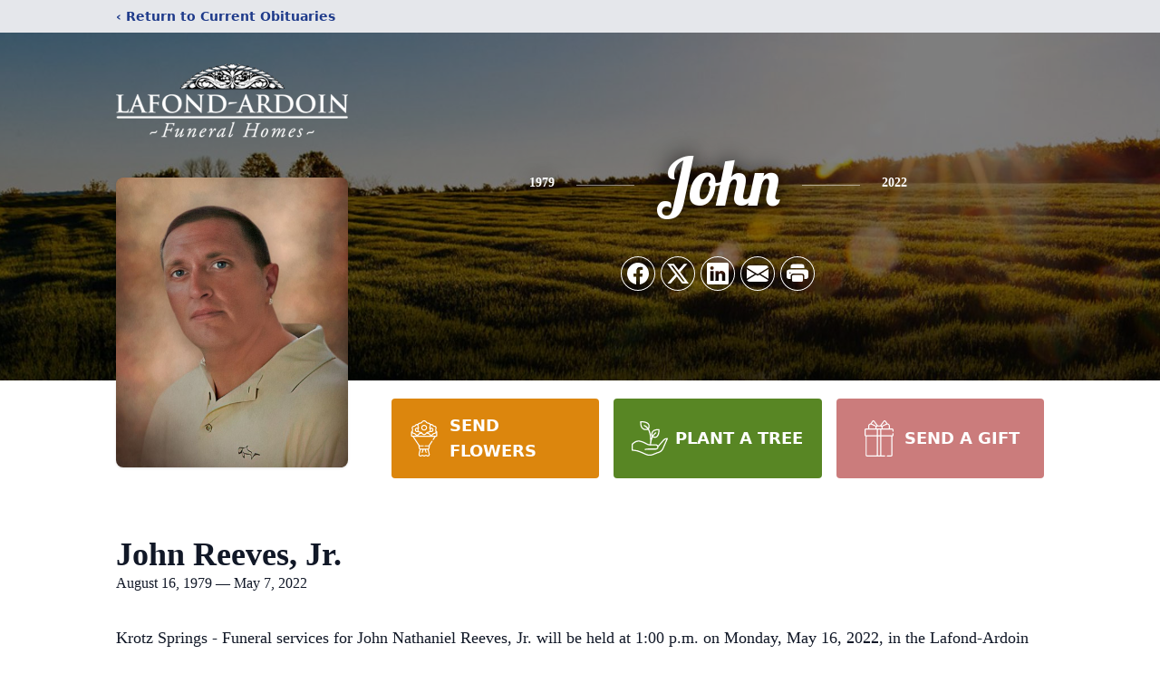

--- FILE ---
content_type: text/html; charset=utf-8
request_url: https://www.google.com/recaptcha/enterprise/anchor?ar=1&k=6LfbxaEkAAAAAD5Z3zkhClKo-8c51kaG-kKwFy3D&co=aHR0cHM6Ly93d3cubGFmb25kYXJkb2luLmNvbTo0NDM.&hl=en&type=image&v=N67nZn4AqZkNcbeMu4prBgzg&theme=light&size=invisible&badge=bottomright&anchor-ms=20000&execute-ms=30000&cb=qesmn190z079
body_size: 48668
content:
<!DOCTYPE HTML><html dir="ltr" lang="en"><head><meta http-equiv="Content-Type" content="text/html; charset=UTF-8">
<meta http-equiv="X-UA-Compatible" content="IE=edge">
<title>reCAPTCHA</title>
<style type="text/css">
/* cyrillic-ext */
@font-face {
  font-family: 'Roboto';
  font-style: normal;
  font-weight: 400;
  font-stretch: 100%;
  src: url(//fonts.gstatic.com/s/roboto/v48/KFO7CnqEu92Fr1ME7kSn66aGLdTylUAMa3GUBHMdazTgWw.woff2) format('woff2');
  unicode-range: U+0460-052F, U+1C80-1C8A, U+20B4, U+2DE0-2DFF, U+A640-A69F, U+FE2E-FE2F;
}
/* cyrillic */
@font-face {
  font-family: 'Roboto';
  font-style: normal;
  font-weight: 400;
  font-stretch: 100%;
  src: url(//fonts.gstatic.com/s/roboto/v48/KFO7CnqEu92Fr1ME7kSn66aGLdTylUAMa3iUBHMdazTgWw.woff2) format('woff2');
  unicode-range: U+0301, U+0400-045F, U+0490-0491, U+04B0-04B1, U+2116;
}
/* greek-ext */
@font-face {
  font-family: 'Roboto';
  font-style: normal;
  font-weight: 400;
  font-stretch: 100%;
  src: url(//fonts.gstatic.com/s/roboto/v48/KFO7CnqEu92Fr1ME7kSn66aGLdTylUAMa3CUBHMdazTgWw.woff2) format('woff2');
  unicode-range: U+1F00-1FFF;
}
/* greek */
@font-face {
  font-family: 'Roboto';
  font-style: normal;
  font-weight: 400;
  font-stretch: 100%;
  src: url(//fonts.gstatic.com/s/roboto/v48/KFO7CnqEu92Fr1ME7kSn66aGLdTylUAMa3-UBHMdazTgWw.woff2) format('woff2');
  unicode-range: U+0370-0377, U+037A-037F, U+0384-038A, U+038C, U+038E-03A1, U+03A3-03FF;
}
/* math */
@font-face {
  font-family: 'Roboto';
  font-style: normal;
  font-weight: 400;
  font-stretch: 100%;
  src: url(//fonts.gstatic.com/s/roboto/v48/KFO7CnqEu92Fr1ME7kSn66aGLdTylUAMawCUBHMdazTgWw.woff2) format('woff2');
  unicode-range: U+0302-0303, U+0305, U+0307-0308, U+0310, U+0312, U+0315, U+031A, U+0326-0327, U+032C, U+032F-0330, U+0332-0333, U+0338, U+033A, U+0346, U+034D, U+0391-03A1, U+03A3-03A9, U+03B1-03C9, U+03D1, U+03D5-03D6, U+03F0-03F1, U+03F4-03F5, U+2016-2017, U+2034-2038, U+203C, U+2040, U+2043, U+2047, U+2050, U+2057, U+205F, U+2070-2071, U+2074-208E, U+2090-209C, U+20D0-20DC, U+20E1, U+20E5-20EF, U+2100-2112, U+2114-2115, U+2117-2121, U+2123-214F, U+2190, U+2192, U+2194-21AE, U+21B0-21E5, U+21F1-21F2, U+21F4-2211, U+2213-2214, U+2216-22FF, U+2308-230B, U+2310, U+2319, U+231C-2321, U+2336-237A, U+237C, U+2395, U+239B-23B7, U+23D0, U+23DC-23E1, U+2474-2475, U+25AF, U+25B3, U+25B7, U+25BD, U+25C1, U+25CA, U+25CC, U+25FB, U+266D-266F, U+27C0-27FF, U+2900-2AFF, U+2B0E-2B11, U+2B30-2B4C, U+2BFE, U+3030, U+FF5B, U+FF5D, U+1D400-1D7FF, U+1EE00-1EEFF;
}
/* symbols */
@font-face {
  font-family: 'Roboto';
  font-style: normal;
  font-weight: 400;
  font-stretch: 100%;
  src: url(//fonts.gstatic.com/s/roboto/v48/KFO7CnqEu92Fr1ME7kSn66aGLdTylUAMaxKUBHMdazTgWw.woff2) format('woff2');
  unicode-range: U+0001-000C, U+000E-001F, U+007F-009F, U+20DD-20E0, U+20E2-20E4, U+2150-218F, U+2190, U+2192, U+2194-2199, U+21AF, U+21E6-21F0, U+21F3, U+2218-2219, U+2299, U+22C4-22C6, U+2300-243F, U+2440-244A, U+2460-24FF, U+25A0-27BF, U+2800-28FF, U+2921-2922, U+2981, U+29BF, U+29EB, U+2B00-2BFF, U+4DC0-4DFF, U+FFF9-FFFB, U+10140-1018E, U+10190-1019C, U+101A0, U+101D0-101FD, U+102E0-102FB, U+10E60-10E7E, U+1D2C0-1D2D3, U+1D2E0-1D37F, U+1F000-1F0FF, U+1F100-1F1AD, U+1F1E6-1F1FF, U+1F30D-1F30F, U+1F315, U+1F31C, U+1F31E, U+1F320-1F32C, U+1F336, U+1F378, U+1F37D, U+1F382, U+1F393-1F39F, U+1F3A7-1F3A8, U+1F3AC-1F3AF, U+1F3C2, U+1F3C4-1F3C6, U+1F3CA-1F3CE, U+1F3D4-1F3E0, U+1F3ED, U+1F3F1-1F3F3, U+1F3F5-1F3F7, U+1F408, U+1F415, U+1F41F, U+1F426, U+1F43F, U+1F441-1F442, U+1F444, U+1F446-1F449, U+1F44C-1F44E, U+1F453, U+1F46A, U+1F47D, U+1F4A3, U+1F4B0, U+1F4B3, U+1F4B9, U+1F4BB, U+1F4BF, U+1F4C8-1F4CB, U+1F4D6, U+1F4DA, U+1F4DF, U+1F4E3-1F4E6, U+1F4EA-1F4ED, U+1F4F7, U+1F4F9-1F4FB, U+1F4FD-1F4FE, U+1F503, U+1F507-1F50B, U+1F50D, U+1F512-1F513, U+1F53E-1F54A, U+1F54F-1F5FA, U+1F610, U+1F650-1F67F, U+1F687, U+1F68D, U+1F691, U+1F694, U+1F698, U+1F6AD, U+1F6B2, U+1F6B9-1F6BA, U+1F6BC, U+1F6C6-1F6CF, U+1F6D3-1F6D7, U+1F6E0-1F6EA, U+1F6F0-1F6F3, U+1F6F7-1F6FC, U+1F700-1F7FF, U+1F800-1F80B, U+1F810-1F847, U+1F850-1F859, U+1F860-1F887, U+1F890-1F8AD, U+1F8B0-1F8BB, U+1F8C0-1F8C1, U+1F900-1F90B, U+1F93B, U+1F946, U+1F984, U+1F996, U+1F9E9, U+1FA00-1FA6F, U+1FA70-1FA7C, U+1FA80-1FA89, U+1FA8F-1FAC6, U+1FACE-1FADC, U+1FADF-1FAE9, U+1FAF0-1FAF8, U+1FB00-1FBFF;
}
/* vietnamese */
@font-face {
  font-family: 'Roboto';
  font-style: normal;
  font-weight: 400;
  font-stretch: 100%;
  src: url(//fonts.gstatic.com/s/roboto/v48/KFO7CnqEu92Fr1ME7kSn66aGLdTylUAMa3OUBHMdazTgWw.woff2) format('woff2');
  unicode-range: U+0102-0103, U+0110-0111, U+0128-0129, U+0168-0169, U+01A0-01A1, U+01AF-01B0, U+0300-0301, U+0303-0304, U+0308-0309, U+0323, U+0329, U+1EA0-1EF9, U+20AB;
}
/* latin-ext */
@font-face {
  font-family: 'Roboto';
  font-style: normal;
  font-weight: 400;
  font-stretch: 100%;
  src: url(//fonts.gstatic.com/s/roboto/v48/KFO7CnqEu92Fr1ME7kSn66aGLdTylUAMa3KUBHMdazTgWw.woff2) format('woff2');
  unicode-range: U+0100-02BA, U+02BD-02C5, U+02C7-02CC, U+02CE-02D7, U+02DD-02FF, U+0304, U+0308, U+0329, U+1D00-1DBF, U+1E00-1E9F, U+1EF2-1EFF, U+2020, U+20A0-20AB, U+20AD-20C0, U+2113, U+2C60-2C7F, U+A720-A7FF;
}
/* latin */
@font-face {
  font-family: 'Roboto';
  font-style: normal;
  font-weight: 400;
  font-stretch: 100%;
  src: url(//fonts.gstatic.com/s/roboto/v48/KFO7CnqEu92Fr1ME7kSn66aGLdTylUAMa3yUBHMdazQ.woff2) format('woff2');
  unicode-range: U+0000-00FF, U+0131, U+0152-0153, U+02BB-02BC, U+02C6, U+02DA, U+02DC, U+0304, U+0308, U+0329, U+2000-206F, U+20AC, U+2122, U+2191, U+2193, U+2212, U+2215, U+FEFF, U+FFFD;
}
/* cyrillic-ext */
@font-face {
  font-family: 'Roboto';
  font-style: normal;
  font-weight: 500;
  font-stretch: 100%;
  src: url(//fonts.gstatic.com/s/roboto/v48/KFO7CnqEu92Fr1ME7kSn66aGLdTylUAMa3GUBHMdazTgWw.woff2) format('woff2');
  unicode-range: U+0460-052F, U+1C80-1C8A, U+20B4, U+2DE0-2DFF, U+A640-A69F, U+FE2E-FE2F;
}
/* cyrillic */
@font-face {
  font-family: 'Roboto';
  font-style: normal;
  font-weight: 500;
  font-stretch: 100%;
  src: url(//fonts.gstatic.com/s/roboto/v48/KFO7CnqEu92Fr1ME7kSn66aGLdTylUAMa3iUBHMdazTgWw.woff2) format('woff2');
  unicode-range: U+0301, U+0400-045F, U+0490-0491, U+04B0-04B1, U+2116;
}
/* greek-ext */
@font-face {
  font-family: 'Roboto';
  font-style: normal;
  font-weight: 500;
  font-stretch: 100%;
  src: url(//fonts.gstatic.com/s/roboto/v48/KFO7CnqEu92Fr1ME7kSn66aGLdTylUAMa3CUBHMdazTgWw.woff2) format('woff2');
  unicode-range: U+1F00-1FFF;
}
/* greek */
@font-face {
  font-family: 'Roboto';
  font-style: normal;
  font-weight: 500;
  font-stretch: 100%;
  src: url(//fonts.gstatic.com/s/roboto/v48/KFO7CnqEu92Fr1ME7kSn66aGLdTylUAMa3-UBHMdazTgWw.woff2) format('woff2');
  unicode-range: U+0370-0377, U+037A-037F, U+0384-038A, U+038C, U+038E-03A1, U+03A3-03FF;
}
/* math */
@font-face {
  font-family: 'Roboto';
  font-style: normal;
  font-weight: 500;
  font-stretch: 100%;
  src: url(//fonts.gstatic.com/s/roboto/v48/KFO7CnqEu92Fr1ME7kSn66aGLdTylUAMawCUBHMdazTgWw.woff2) format('woff2');
  unicode-range: U+0302-0303, U+0305, U+0307-0308, U+0310, U+0312, U+0315, U+031A, U+0326-0327, U+032C, U+032F-0330, U+0332-0333, U+0338, U+033A, U+0346, U+034D, U+0391-03A1, U+03A3-03A9, U+03B1-03C9, U+03D1, U+03D5-03D6, U+03F0-03F1, U+03F4-03F5, U+2016-2017, U+2034-2038, U+203C, U+2040, U+2043, U+2047, U+2050, U+2057, U+205F, U+2070-2071, U+2074-208E, U+2090-209C, U+20D0-20DC, U+20E1, U+20E5-20EF, U+2100-2112, U+2114-2115, U+2117-2121, U+2123-214F, U+2190, U+2192, U+2194-21AE, U+21B0-21E5, U+21F1-21F2, U+21F4-2211, U+2213-2214, U+2216-22FF, U+2308-230B, U+2310, U+2319, U+231C-2321, U+2336-237A, U+237C, U+2395, U+239B-23B7, U+23D0, U+23DC-23E1, U+2474-2475, U+25AF, U+25B3, U+25B7, U+25BD, U+25C1, U+25CA, U+25CC, U+25FB, U+266D-266F, U+27C0-27FF, U+2900-2AFF, U+2B0E-2B11, U+2B30-2B4C, U+2BFE, U+3030, U+FF5B, U+FF5D, U+1D400-1D7FF, U+1EE00-1EEFF;
}
/* symbols */
@font-face {
  font-family: 'Roboto';
  font-style: normal;
  font-weight: 500;
  font-stretch: 100%;
  src: url(//fonts.gstatic.com/s/roboto/v48/KFO7CnqEu92Fr1ME7kSn66aGLdTylUAMaxKUBHMdazTgWw.woff2) format('woff2');
  unicode-range: U+0001-000C, U+000E-001F, U+007F-009F, U+20DD-20E0, U+20E2-20E4, U+2150-218F, U+2190, U+2192, U+2194-2199, U+21AF, U+21E6-21F0, U+21F3, U+2218-2219, U+2299, U+22C4-22C6, U+2300-243F, U+2440-244A, U+2460-24FF, U+25A0-27BF, U+2800-28FF, U+2921-2922, U+2981, U+29BF, U+29EB, U+2B00-2BFF, U+4DC0-4DFF, U+FFF9-FFFB, U+10140-1018E, U+10190-1019C, U+101A0, U+101D0-101FD, U+102E0-102FB, U+10E60-10E7E, U+1D2C0-1D2D3, U+1D2E0-1D37F, U+1F000-1F0FF, U+1F100-1F1AD, U+1F1E6-1F1FF, U+1F30D-1F30F, U+1F315, U+1F31C, U+1F31E, U+1F320-1F32C, U+1F336, U+1F378, U+1F37D, U+1F382, U+1F393-1F39F, U+1F3A7-1F3A8, U+1F3AC-1F3AF, U+1F3C2, U+1F3C4-1F3C6, U+1F3CA-1F3CE, U+1F3D4-1F3E0, U+1F3ED, U+1F3F1-1F3F3, U+1F3F5-1F3F7, U+1F408, U+1F415, U+1F41F, U+1F426, U+1F43F, U+1F441-1F442, U+1F444, U+1F446-1F449, U+1F44C-1F44E, U+1F453, U+1F46A, U+1F47D, U+1F4A3, U+1F4B0, U+1F4B3, U+1F4B9, U+1F4BB, U+1F4BF, U+1F4C8-1F4CB, U+1F4D6, U+1F4DA, U+1F4DF, U+1F4E3-1F4E6, U+1F4EA-1F4ED, U+1F4F7, U+1F4F9-1F4FB, U+1F4FD-1F4FE, U+1F503, U+1F507-1F50B, U+1F50D, U+1F512-1F513, U+1F53E-1F54A, U+1F54F-1F5FA, U+1F610, U+1F650-1F67F, U+1F687, U+1F68D, U+1F691, U+1F694, U+1F698, U+1F6AD, U+1F6B2, U+1F6B9-1F6BA, U+1F6BC, U+1F6C6-1F6CF, U+1F6D3-1F6D7, U+1F6E0-1F6EA, U+1F6F0-1F6F3, U+1F6F7-1F6FC, U+1F700-1F7FF, U+1F800-1F80B, U+1F810-1F847, U+1F850-1F859, U+1F860-1F887, U+1F890-1F8AD, U+1F8B0-1F8BB, U+1F8C0-1F8C1, U+1F900-1F90B, U+1F93B, U+1F946, U+1F984, U+1F996, U+1F9E9, U+1FA00-1FA6F, U+1FA70-1FA7C, U+1FA80-1FA89, U+1FA8F-1FAC6, U+1FACE-1FADC, U+1FADF-1FAE9, U+1FAF0-1FAF8, U+1FB00-1FBFF;
}
/* vietnamese */
@font-face {
  font-family: 'Roboto';
  font-style: normal;
  font-weight: 500;
  font-stretch: 100%;
  src: url(//fonts.gstatic.com/s/roboto/v48/KFO7CnqEu92Fr1ME7kSn66aGLdTylUAMa3OUBHMdazTgWw.woff2) format('woff2');
  unicode-range: U+0102-0103, U+0110-0111, U+0128-0129, U+0168-0169, U+01A0-01A1, U+01AF-01B0, U+0300-0301, U+0303-0304, U+0308-0309, U+0323, U+0329, U+1EA0-1EF9, U+20AB;
}
/* latin-ext */
@font-face {
  font-family: 'Roboto';
  font-style: normal;
  font-weight: 500;
  font-stretch: 100%;
  src: url(//fonts.gstatic.com/s/roboto/v48/KFO7CnqEu92Fr1ME7kSn66aGLdTylUAMa3KUBHMdazTgWw.woff2) format('woff2');
  unicode-range: U+0100-02BA, U+02BD-02C5, U+02C7-02CC, U+02CE-02D7, U+02DD-02FF, U+0304, U+0308, U+0329, U+1D00-1DBF, U+1E00-1E9F, U+1EF2-1EFF, U+2020, U+20A0-20AB, U+20AD-20C0, U+2113, U+2C60-2C7F, U+A720-A7FF;
}
/* latin */
@font-face {
  font-family: 'Roboto';
  font-style: normal;
  font-weight: 500;
  font-stretch: 100%;
  src: url(//fonts.gstatic.com/s/roboto/v48/KFO7CnqEu92Fr1ME7kSn66aGLdTylUAMa3yUBHMdazQ.woff2) format('woff2');
  unicode-range: U+0000-00FF, U+0131, U+0152-0153, U+02BB-02BC, U+02C6, U+02DA, U+02DC, U+0304, U+0308, U+0329, U+2000-206F, U+20AC, U+2122, U+2191, U+2193, U+2212, U+2215, U+FEFF, U+FFFD;
}
/* cyrillic-ext */
@font-face {
  font-family: 'Roboto';
  font-style: normal;
  font-weight: 900;
  font-stretch: 100%;
  src: url(//fonts.gstatic.com/s/roboto/v48/KFO7CnqEu92Fr1ME7kSn66aGLdTylUAMa3GUBHMdazTgWw.woff2) format('woff2');
  unicode-range: U+0460-052F, U+1C80-1C8A, U+20B4, U+2DE0-2DFF, U+A640-A69F, U+FE2E-FE2F;
}
/* cyrillic */
@font-face {
  font-family: 'Roboto';
  font-style: normal;
  font-weight: 900;
  font-stretch: 100%;
  src: url(//fonts.gstatic.com/s/roboto/v48/KFO7CnqEu92Fr1ME7kSn66aGLdTylUAMa3iUBHMdazTgWw.woff2) format('woff2');
  unicode-range: U+0301, U+0400-045F, U+0490-0491, U+04B0-04B1, U+2116;
}
/* greek-ext */
@font-face {
  font-family: 'Roboto';
  font-style: normal;
  font-weight: 900;
  font-stretch: 100%;
  src: url(//fonts.gstatic.com/s/roboto/v48/KFO7CnqEu92Fr1ME7kSn66aGLdTylUAMa3CUBHMdazTgWw.woff2) format('woff2');
  unicode-range: U+1F00-1FFF;
}
/* greek */
@font-face {
  font-family: 'Roboto';
  font-style: normal;
  font-weight: 900;
  font-stretch: 100%;
  src: url(//fonts.gstatic.com/s/roboto/v48/KFO7CnqEu92Fr1ME7kSn66aGLdTylUAMa3-UBHMdazTgWw.woff2) format('woff2');
  unicode-range: U+0370-0377, U+037A-037F, U+0384-038A, U+038C, U+038E-03A1, U+03A3-03FF;
}
/* math */
@font-face {
  font-family: 'Roboto';
  font-style: normal;
  font-weight: 900;
  font-stretch: 100%;
  src: url(//fonts.gstatic.com/s/roboto/v48/KFO7CnqEu92Fr1ME7kSn66aGLdTylUAMawCUBHMdazTgWw.woff2) format('woff2');
  unicode-range: U+0302-0303, U+0305, U+0307-0308, U+0310, U+0312, U+0315, U+031A, U+0326-0327, U+032C, U+032F-0330, U+0332-0333, U+0338, U+033A, U+0346, U+034D, U+0391-03A1, U+03A3-03A9, U+03B1-03C9, U+03D1, U+03D5-03D6, U+03F0-03F1, U+03F4-03F5, U+2016-2017, U+2034-2038, U+203C, U+2040, U+2043, U+2047, U+2050, U+2057, U+205F, U+2070-2071, U+2074-208E, U+2090-209C, U+20D0-20DC, U+20E1, U+20E5-20EF, U+2100-2112, U+2114-2115, U+2117-2121, U+2123-214F, U+2190, U+2192, U+2194-21AE, U+21B0-21E5, U+21F1-21F2, U+21F4-2211, U+2213-2214, U+2216-22FF, U+2308-230B, U+2310, U+2319, U+231C-2321, U+2336-237A, U+237C, U+2395, U+239B-23B7, U+23D0, U+23DC-23E1, U+2474-2475, U+25AF, U+25B3, U+25B7, U+25BD, U+25C1, U+25CA, U+25CC, U+25FB, U+266D-266F, U+27C0-27FF, U+2900-2AFF, U+2B0E-2B11, U+2B30-2B4C, U+2BFE, U+3030, U+FF5B, U+FF5D, U+1D400-1D7FF, U+1EE00-1EEFF;
}
/* symbols */
@font-face {
  font-family: 'Roboto';
  font-style: normal;
  font-weight: 900;
  font-stretch: 100%;
  src: url(//fonts.gstatic.com/s/roboto/v48/KFO7CnqEu92Fr1ME7kSn66aGLdTylUAMaxKUBHMdazTgWw.woff2) format('woff2');
  unicode-range: U+0001-000C, U+000E-001F, U+007F-009F, U+20DD-20E0, U+20E2-20E4, U+2150-218F, U+2190, U+2192, U+2194-2199, U+21AF, U+21E6-21F0, U+21F3, U+2218-2219, U+2299, U+22C4-22C6, U+2300-243F, U+2440-244A, U+2460-24FF, U+25A0-27BF, U+2800-28FF, U+2921-2922, U+2981, U+29BF, U+29EB, U+2B00-2BFF, U+4DC0-4DFF, U+FFF9-FFFB, U+10140-1018E, U+10190-1019C, U+101A0, U+101D0-101FD, U+102E0-102FB, U+10E60-10E7E, U+1D2C0-1D2D3, U+1D2E0-1D37F, U+1F000-1F0FF, U+1F100-1F1AD, U+1F1E6-1F1FF, U+1F30D-1F30F, U+1F315, U+1F31C, U+1F31E, U+1F320-1F32C, U+1F336, U+1F378, U+1F37D, U+1F382, U+1F393-1F39F, U+1F3A7-1F3A8, U+1F3AC-1F3AF, U+1F3C2, U+1F3C4-1F3C6, U+1F3CA-1F3CE, U+1F3D4-1F3E0, U+1F3ED, U+1F3F1-1F3F3, U+1F3F5-1F3F7, U+1F408, U+1F415, U+1F41F, U+1F426, U+1F43F, U+1F441-1F442, U+1F444, U+1F446-1F449, U+1F44C-1F44E, U+1F453, U+1F46A, U+1F47D, U+1F4A3, U+1F4B0, U+1F4B3, U+1F4B9, U+1F4BB, U+1F4BF, U+1F4C8-1F4CB, U+1F4D6, U+1F4DA, U+1F4DF, U+1F4E3-1F4E6, U+1F4EA-1F4ED, U+1F4F7, U+1F4F9-1F4FB, U+1F4FD-1F4FE, U+1F503, U+1F507-1F50B, U+1F50D, U+1F512-1F513, U+1F53E-1F54A, U+1F54F-1F5FA, U+1F610, U+1F650-1F67F, U+1F687, U+1F68D, U+1F691, U+1F694, U+1F698, U+1F6AD, U+1F6B2, U+1F6B9-1F6BA, U+1F6BC, U+1F6C6-1F6CF, U+1F6D3-1F6D7, U+1F6E0-1F6EA, U+1F6F0-1F6F3, U+1F6F7-1F6FC, U+1F700-1F7FF, U+1F800-1F80B, U+1F810-1F847, U+1F850-1F859, U+1F860-1F887, U+1F890-1F8AD, U+1F8B0-1F8BB, U+1F8C0-1F8C1, U+1F900-1F90B, U+1F93B, U+1F946, U+1F984, U+1F996, U+1F9E9, U+1FA00-1FA6F, U+1FA70-1FA7C, U+1FA80-1FA89, U+1FA8F-1FAC6, U+1FACE-1FADC, U+1FADF-1FAE9, U+1FAF0-1FAF8, U+1FB00-1FBFF;
}
/* vietnamese */
@font-face {
  font-family: 'Roboto';
  font-style: normal;
  font-weight: 900;
  font-stretch: 100%;
  src: url(//fonts.gstatic.com/s/roboto/v48/KFO7CnqEu92Fr1ME7kSn66aGLdTylUAMa3OUBHMdazTgWw.woff2) format('woff2');
  unicode-range: U+0102-0103, U+0110-0111, U+0128-0129, U+0168-0169, U+01A0-01A1, U+01AF-01B0, U+0300-0301, U+0303-0304, U+0308-0309, U+0323, U+0329, U+1EA0-1EF9, U+20AB;
}
/* latin-ext */
@font-face {
  font-family: 'Roboto';
  font-style: normal;
  font-weight: 900;
  font-stretch: 100%;
  src: url(//fonts.gstatic.com/s/roboto/v48/KFO7CnqEu92Fr1ME7kSn66aGLdTylUAMa3KUBHMdazTgWw.woff2) format('woff2');
  unicode-range: U+0100-02BA, U+02BD-02C5, U+02C7-02CC, U+02CE-02D7, U+02DD-02FF, U+0304, U+0308, U+0329, U+1D00-1DBF, U+1E00-1E9F, U+1EF2-1EFF, U+2020, U+20A0-20AB, U+20AD-20C0, U+2113, U+2C60-2C7F, U+A720-A7FF;
}
/* latin */
@font-face {
  font-family: 'Roboto';
  font-style: normal;
  font-weight: 900;
  font-stretch: 100%;
  src: url(//fonts.gstatic.com/s/roboto/v48/KFO7CnqEu92Fr1ME7kSn66aGLdTylUAMa3yUBHMdazQ.woff2) format('woff2');
  unicode-range: U+0000-00FF, U+0131, U+0152-0153, U+02BB-02BC, U+02C6, U+02DA, U+02DC, U+0304, U+0308, U+0329, U+2000-206F, U+20AC, U+2122, U+2191, U+2193, U+2212, U+2215, U+FEFF, U+FFFD;
}

</style>
<link rel="stylesheet" type="text/css" href="https://www.gstatic.com/recaptcha/releases/N67nZn4AqZkNcbeMu4prBgzg/styles__ltr.css">
<script nonce="IBcD_E8Qj58LvF2Wib0pmA" type="text/javascript">window['__recaptcha_api'] = 'https://www.google.com/recaptcha/enterprise/';</script>
<script type="text/javascript" src="https://www.gstatic.com/recaptcha/releases/N67nZn4AqZkNcbeMu4prBgzg/recaptcha__en.js" nonce="IBcD_E8Qj58LvF2Wib0pmA">
      
    </script></head>
<body><div id="rc-anchor-alert" class="rc-anchor-alert"></div>
<input type="hidden" id="recaptcha-token" value="[base64]">
<script type="text/javascript" nonce="IBcD_E8Qj58LvF2Wib0pmA">
      recaptcha.anchor.Main.init("[\x22ainput\x22,[\x22bgdata\x22,\x22\x22,\[base64]/[base64]/[base64]/bmV3IHJbeF0oY1swXSk6RT09Mj9uZXcgclt4XShjWzBdLGNbMV0pOkU9PTM/bmV3IHJbeF0oY1swXSxjWzFdLGNbMl0pOkU9PTQ/[base64]/[base64]/[base64]/[base64]/[base64]/[base64]/[base64]/[base64]\x22,\[base64]\x22,\x22w4/ChhXDuFIXMsO/wrVpVsO/w77DpMKpwqteO30DwqvCvsOWbilcVjHChD4fY8O8YcKcKXpDw7rDsyfDucK4fcOXWsKnNcOYSsKMJ8OLwpdJwpxHGgDDgDgjKGnDqhHDvgE0wqUuASFHRTU3JRfCvsKtQMOPCsKsw6bDoS/CqSbDrMOKwozDvWxEw7HCq8O7w4QLJMKeZsOZwp/CoDzCkw7DhD8yXsK1YHLDpw5/EsKiw6kSw4xyecK6WRggw5rClCt1bz0dw4PDhsKTJS/[base64]/CiSVBw4TDmlfDvVrCglNVw5s7wrzDs29/Nm7Dq33CgcK5w7thw6NlOMKkw5TDl03Dv8ONwo9iw5fDk8Orw5LCtD7DvsKkw5UERcOWfDPCo8OCw61nYl5jw5gLbcObwp7CqHfDgcOMw5PCnxbCpMO0QWjDsWDCnS/CqxpkLsKJacKMSsKUXMK8w7J0QsKGX1Fuwr5SI8KOw6vDigkMOWFheVUsw5TDsMKTw6wueMOQFA8aQgxgcsKDGUtSJQVdBTVRwpQ+ZcONw7cgwofCj8ONwqxYZT5FBsKOw5h1wqvDj8O2TcOAQ8Olw5/CqcKNP1ghwpnCp8KCLcKad8KqwrvCssOaw4pjc2swSsOyRRtUFUQjw5jCisKreHJTVnNrIcK9wpxww6l8w5Y8wpw/w6PCjnoqBcODw44dVMOzwr/DmAIFw4XDl3jCu8K2d0rCvsO6VTgVw75uw51Pw5paV8KMRcOnK1XChcO5H8KzZTIVe8OBwrY5w6ZxL8Osb3opwpXCnGwyCcKNFkvDmnHDsMKdw7nCnlNdbMK7JcK9KAHDh8OSPQDCr8ObX03CpcKNSUPDssKcKw7ClhfDlzfCjQvDnX3DvCEhwpnCmMO/RcKOw7ojwoRGwpjCvMKBJHtJIRxjwoPDhMKkw6wcwobCgmLCgBEMOFrCisK9dADDt8KeLFzDu8KWe0vDkRLDpMOWBRDClxnDpMKEwr1ufMOuLE9pw4ZdwovCjcKMw6Z2Czgmw6HDrsK7M8OVwprDp8O2w7t3wpcFLRR9CB/DjsKHX3jDj8O9wrLCmGrCggPCuMKiHcK+wpZzwoPCkltKFwcOw5/[base64]/wr/CtcKrQMOoYcKFZB/CgiTCjcKmw4ApwrMDU8KoCCNXw5HCvMKdXFpvXxjCoMKIOHfDg35BRMO1PcKZYDMVwrLDucO3woHDjA8uccOSw6vCpMKxw48Cw6Jaw5drw7vDocOTYsOOEcOHw4Q8wpgaOMK3B0YJw7jCuGY4w57CgBolwp3DsgvCplkaw5rCv8O/w54JaBzDgcKMwr43AcOvbcO3w6UnA8OoChkLRnvDu8K7ccOeJ8OPFA1CYsOyPsKDRFlmKA/DqcOpw59TGsOHQmQvEW5uw4fCgsO3SEvDrSjCsQ3CgzrCsMKBw5UoMcO5wpnCkHDCu8OMVFrCog9HYSxxFcO5csKAShrCvyZWwrEsOjPDucKbw5TClsO+BzkcwonCqmcRVnLCrcOnwqnDtsOlwpnDo8KEw7/DhsKlwohQbHbCjsKWKScxC8O/w5Zaw6/DhcKTw5LDmk/CjsKMwo7Cs8OQwq0QOcKIB27CjMKaaMO8HsO9w7rDoEl4wq16w4AyRsKHVAnDscKNwr/[base64]/[base64]/DosKIUMKawpF0wr/DrAhsb07CvCbCnF4ITwtjwprDjALCosOnDCrCnsK+a8K7ecKKVE3CtsKKwrvDqcKoIyDCqDjDrXM+wp3CuMKRw77CksKnwq9+XlvCu8OjwrpgP8KWw4vDiEnDjsOmwp/Dg2pVT8Oywq0eJ8KewqLCiH9fGFnDkWIew5/[base64]/DmsOvBH7CrGVHwrEgwow3w5/CscKywpd/wp7ChVU5LWMdwrJsw4TDkBvDpVkiworDoxxIFgHDi0tDw7fClW/Dg8K2Y0c+QMOww6/CvMOgw5kjCMOZw4rCsxTClx3DiGYYw5NrUnwqw7Zqwq0DwoQtEcKATjHDlMO8RQ/DjV7CiwTDpcKYEw0bw4LCsMODfRHDmcOdYsKQwr8XdcOfw7g2XnlMVxIEwq7Ct8O3XsKgw6bDjMO3UsOHw7N5MsOZC2nCuG/DqzbCmcKQwpzCpjcawpZ3GMKcM8KHK8KZB8OcfBPDhcOxwqo/MDbDjzR6w7/CoDJ8w7tnTWVow54tw4Fgw57ClsKYWsKGfRwiwq0zNsKewqDCl8K8YETCvj4Yw5omw5DDmsOSHm7Dr8OtcUDDjsOywr3CrMOBw4fCsMKDSsOZKELDisKMN8Kgw4oaHh7Ck8OAwrskZsKbwqzDtztUZMOOeMKwwr/Cl8KJMwTCq8KSMsK+w6vClCjCgxjDl8OyLwJcwoPDi8OJfAUzwpxOwqsJAMKbwolJM8KtwqzDrSrDmQE9AsOYw67CrSF5w4TCoTo6w45Fw7MRw6sjLUfDtBvCm2TChcOJf8OsIMK9w4/[base64]/Cl1TDu8KCw6rCucKsCsO+wonCh8KHLgzDvsKyB8Ojw5ImAhIAK8KPw5J2B8ONwo7CuTbDpMKRRRHDmlnDiMKpJcK+w5PDicKqw4s+w4sow60uw7kQwprDgV9+w7vDgcOHSU5Uw5obwrVhw6sVw54FCcKCwoXCpzh0Q8KVLMO3w7/[base64]/Dl8ODw5TDk8OhWy86DcKoUWDCrhEXw6DCmsOJDcO+w43DsyPCmQrDvUvCigHDpcOWwqzCpsKmw5Icw73Dq0fDicOlKxBtwqAGwpfDtMO0w7zCvsOSwpJGwq/DsMK4dU/CvG/DiUx5FMKufcObGkcmMAjDnUQ5w6AQwqvDtk9Qwr4xw49BGxLDvsOwwpbDmcOWVMOpH8OJU1TDrk3CuH/[base64]/IMOYwrrCg3vDk8KZw4hbfCbCjsOdwqTDsW8pw73Dh2jDkMOgw6HClyfDhk3DrcKKw4gtHsONGMK/wr5vWAzCjEcxNMKrwp8FwpzDoU3Du0PDhcORwr3DmWTChMKhwpPDpcKvXCdeCsKYwo/CusOqUmjDh3bCucOIb3rCrMKcU8OkwrvCsX7DucO6w4jCnxR7w5gvw6jCi8OAwpXCkWVtUh/DunzDhcKECsKEYwtuHCBraMO2wq99wrnCq11Xw5VJwrRjLmJXw5ECPw/CsEzDlQRjwp1Zw5TDosKlZ8KfSQE8wprCkMOMAy5Rwoogw7R8WhDDkcObwoYPScObw5rDliJ6b8Kaw6jDuEh2wpNsFMOJc3vClS3CnsONw5t9w6rCrcK+wqPCgsK9b2nDs8KRwrgkLcOtw43DlVY2wp4+GTUOwr5Yw7/DrsOlShRgwpRXw7bDhsK/AMKAw5Bcw7QsHMKdwpkgwofCkxBcKBM6wrYRw6LDlcKewoDCmGtTwot5w4PDpk3Cv8Ocwp0abMOAHSPDlF8iWkrDi8OwDsKuw6NhcSzCoQQRSsOnw7rCpcKJw5fDtcKewoXCjMOwMA7CnsKPdMKUwoTCojRlUsOyw6rCgcKFwo7CnFjDmMOATw1uSsKbE8O/Q311dsKmeSPCr8KIUREVw65cZQ9ow5zCosO2wpDCscKfb20cwrcDwq9gw5LDvzRywpgQwobDucOOWMKwwo/CgWbCgcO2HUIRZMKPw7zCvmc/bzvCh3nCqCYRwrXDpMODOTDDrFxtF8OewrDCr0fDt8KBw4RLwot+dXcQGyMNw5zCvMOUwrRFJj/Dkj3DqsKzw7XDmTzCq8OvZ2TClcKsYcKASMOpwr3Cpw/[base64]/DgsOBL2oHw5DDqcOZwoLCgyDCl8OaIDEkwqJ/[base64]/DlEJ/w63Dp00CLsKZwo9GRkHDkcOFWWHCrcOnbcKIG8OuM8KtAVbDscOjwqTCu8Kww4TDoQBmw6pqw7lKwpszbcK3wqI1BkvCj8O9RmzCvDsDHh0TegTDp8KAw6nCucO5wobCg1rDgSZaPzLCo0N0F8KNw7HDk8OewpvDiMOyAMOSTinDncOgw70Gw45/VMO+V8OnVMKWwrxZKktTTcKmeMOtw6/CuEBKO3rDt8KeMhZOBMK0e8OfUwJbOsOZwpQKwq0VCGfCojYPwpbCq2lJfDNWwrTDpcKkwo8BDVHDuMKkwrY/USlYw6sVwpdQJMKXWi/CnMOUw5jCqCggL8Oywr57woYBR8OMKsKYwr87TWQgRcK3w4TCtSTCojU6wo9Sw4/Cp8KewqtNRU3CtV18w5QnwrTDvcK9PlUwwrbCgUwUHRo8w5jDnMKJbsONw5DDk8OTwr3DqcKGwqMtwoJlOC9jR8OWwoXDsQcZwpDDssKXTcK8w4DDicKgwpHDqsOqwp/Dt8Kxwp/CnBfDijHCjMKTwpx/SsObwrAQHXDDviMFBTPDu8Ogd8KURsOjwqPDkhVqf8KuaEbCi8KresOUw79wwp9Swq16BsKrwq19WMKeWBpZwpNswqbDnxnDhBw4J2bDjEDDqWsQw40ZwoLDlCUMw6nCmMKtwoksVALDhlHDhcOWAUHDpMOwwqxIEcODwqXDgTgOw7ATwr/ChcKVw5EYw5NyIlbCtwsgw5chwqvDrMODQEXCpHAHEh/CosOLwrM3w6HCgCDDvMOrwrfCr8OVI0AXwoxfw7MCBMOlH8Kew7TCpsOEwpHDqsKLw4M8Th/ChFtCd11Iw4xSHsK3w4MJwoZCwo3DkMK6TMO0WwLCtn/[base64]/XMKRTsK7wovDpVY9dSjDoMKYwq/Dv8KOwo5OKR3DjBjCgVpfBnF9w4J4FMOswq/Dn8KkwozCtMOgw7DCmMKVN8KYw4YEDMKAfxw+RxrCp8OPw6l/w5tdwrQHWcOCwrTCjjd+wqgBZVVNw6tXwp9WL8KhRMOaw5zCh8Opw7RKw5bCrsO9wrHDvMO7VizDsQfCqU01Kx4hJnnCu8KWTcKeQ8OZCsKmbcKyQsO2BcOjwo/DuQEhQ8Kcb2Mew6vCmhnCv8KqwprClATDiA4Nw6k5wqvCmkkbwp/CvsKyworDrW/Dv0nDtzjCkGIgw7XCpGY6GcKMcTvDpMO6IsK3w6LCkjcWXMO8J0DCvEfCuh8lw4lxw6PCrBbDi1DDqAjCuWl5UMOIbMKDB8OEd3nDgcObwpxvw7nDo8OVwrfChsOQw4/Dn8OwwrbDvsKsw6QPdw1XFyjDvcKLLksrwoVlw5xxwoTCoRXDu8OTPlrDshfCvXHDjWVjdnDDjjFbaRc4w4Ikw6ceNXDCvcOiw4DCrcOYTzcvw75EZsK+w5EYwplHD8Kjw6PCmTQYw4JDwqDDkANBw7FzwrvDiRrDsR7DrcO2w4zCmcOIMcOZwrDCjkJ7wrNjwpp/wqgQO8O5w4UTVmxaVDfClF/[base64]/Ckn/CmQZsOxcyXCTClBbDuBfDtjl3P8OEwqRpw4/DunfCp8K2wr3DpcKacmrCkcOewo19wo/DksKGwpNaKMKTRsOcw73CucO8wr4+w4xABcKmw7zCg8OdAcKDw7oLFMKYwrdMRhDDgxnDhcOwP8ObRsOVw6vDlCBDesOMVsO/woVIw50Rw4lww4VEBMOEeWDCsgdiwoY0WHpaJEHClcKAwrYjdsOnw4LDlcOUwo5xWCNHHsK6w7Rgw7FkLyImZ0fChcKgEmvDjsOCw5kWAxvDjsK1wo3CrWzDlA/DtMKGQDbDjQ0NL0PDrcO6wp7ClMKvecO7AkFrwp49w6DCk8Ozw5vDvzEXSn9gJAxKw5ppwos/w4sCf8KLwo1+wrsowoTCusOeHcKFXxFKawXDusOYw6EuCMKqwoIgX8K1wqJoCMOaFMO6SMO6AcKawo7DniXDqsK/cUtQQcOmw6x8wqPCsW0wZ8Kkwr9QExzChigFPRRQYRHDisKgw4jDkmbCoMK9w60Aw5kowqc0acO/wosmwoc3w6HDk3J2NMKxw7k4w5sjw7LCjhcuK1LCtsOzSQE+w77CjsOmwq7CunHDg8KeFXwtL1IwwoQKwp3DgjfCtXZuwpBSTn7CpcK2bMKsU8Knwr7CrcK1w5nCnR/DsGAQw6XDpsK6wr0dRcKpM1bChcOTfX7Cohp+w7RkwrwLIBXDqip0w6zCgcOpwoQ5w7J5w7nCjW40TMKHwpAkw5tZwqs6KSPCiUjDvDhAw6TCpsKnw6XCvnQtwqd2cCfCkwnDl8KoVsO0wrXDsBnCkcOJwqsCwpIAwqxvI0zChngvDsO/woQHRGXDjsK8wpdew7M5VsKPV8KnMSt2wrVQw4tkw4wqw6l3w6E4w7PDsMKAV8OOesOfwoZFVMO+acO/[base64]/ecKQw6ccJk/DkzfCgHTDrsOuwqHDlgomwonDumvCohbCtsKkIcOIfcKuw6nCpcOyUMKjw4/CkMK+D8OBw4ZhwoMbCMKzD8KJf8OKw4I5W1jCpsOow7XDsh9vDF3ClMOIesOew5giEcKSw6PDhMKzwrLCjsKGwq3ClRfCpsKiWMK4KMKjXsKvw7o2EsOHwp4Fw7ITw5MVVDXDscKTRcOYVw/DgsOSw4nClUoowpIKBkoowr/[base64]/Cq1x4w4LCh8KCw4zCvsO0wqPDn2UQwppsw6vCl8KWwp3CjxzCisOaw68ZMWYXRUPDsEIQZxfDs0TDlTBOKMKvwofDvzfClG5EI8KHw4VDEsOcQj/Ct8OUwotCcsK/[base64]/Cjn3Cl8K6cMKdwrIfBcKmScOyw6cLAMKEwp9iAcKCw4R4TCbCi8KvXMORw5pKw5hvO8K+wpXDj8ObwoHCnsOcfBg3WmxFw7wWdwrCiCcgwpvDgHEkK2PDu8K8QgkJMirDusOYw55Fw4zDq3TCgG/[base64]/CqA3CvsOpw6hRw5LDtcKxHT/CthQKbXjDgcOow6TDg8OqwrUAUMOOT8OOwodiM2s0XcOHw4ESw4hzTnIqJRwvUcOAw4kgUQcjVFbCmsK7B8K5w5rCiVjDpMOvGwrCrxPCni9WfsO3w5Iew7XCp8Kowq95w78Ow44bPV0VPE41NFfCkMK4RcKSViUZD8O/w748QcOrwp5pVcKRDQxbwopEKcOswojCqMOXZgllwrZKw7XDhzvCjcK0w6ROGiXDvMKfw6bCrgVGDsK/[base64]/O8O4Bk/[base64]/CsMKawoTDkMKdwrPDvUtBw4rDpHwsw7liWktHM8KMbcKkZ8Ohwp3Ci8KDwofCo8KzEk4ew7toGcOPwpfDoHFiVMKafsObccKlwozCgMOcwq7Dg10JFMK5KcKaH2E2w7zDvMOKM8KVTsKJT1MPw7DCtiYLDCg1wqXDhRXDpsKzw6zDiHHCvcO/ETbCucKqDcK8wqnDqwhjXMKrd8OfY8K0McOkw6PClUrCuMKJenQAwqMzGsOOFGoeCsKqHcOWw6vDpMKdw6fCtcOKMsKzYzpkw6DCsMKpw7dHwprDu2TCtcOkwoPCr2bCmQjDoVEpw7HCuWp0w5zCpxHDlXdjwq/DkUHDucO7ZHfCuMO/[base64]/[base64]/DpFHDtFPCrMOywqgqfMOIfl5tE1VOFUcUw43Cn3dbw7TDil/CtMOPwr8TwonCvU4OegHCuRlmEWPDn28zw4QkWjXDoMOew6jCrDplwrduw5TDlsOdwprCg2fDscORwoIew6HClsO/[base64]/wrMZw6/[base64]/CjV/[base64]/Dv8O8wrrCr8OVeh/CvB8Lw7XDhCHCtibCscKCCMKXw75yC8KAw7RYRsOpw7F1f14Ow7dJwrHCr8Kxw6jDsMO7HhIvVsK1wqPCu3/CuMOZR8KJwq/DrMO4w6jCrjfDusK/wotGJsOPGV8DJsO/Il3DtEA2SsKiO8KIwpheEsOMwqzCsR9/[base64]/w494wp4Pw6Y8w6dfwpPDicOzbsOTa8K3VU46wqTDusKxw4DCpcOrwrh0w6LCp8OZRmYua8KiNsOeAkgFw5HChsO5NcK0VxZLwrfCqUXDoHB+d8OzTR1zw4PCiMOew5jCnE9LwqYvwp7DnkLChwnCj8OEwq7CgyNxEcKkwoDCiVPCvyIdwrxfwp3DjMK/PyU1wp1awpbDrMOXw7xBD2vCicOlM8O4DcK9UH4EYQk8OMODw543Cw/Ci8KBB8KjWMKuwqTCrsOPwrV/E8K5CsKWH0hJUsKFb8OHRMKqw55KCsOVwofCucKmYmjDo2fDgMK0FMKjwrwUw4jDhsOcw6XDvsKENU/CucOuIW7Ch8Kgw6TClsOAHmfCvcKrd8KGwrYtwrzCjMK/[base64]/UMKSNcOswpMQw5YKwrwtL8KGUjUzwrvDv8Kmw4TCqEHDvsKawqkqwpIeSnkiwoIxNi9mdcKRwrnDsC7CvMOqIMKuwoNlwozDuwFIwpvDsMKMwrpkNMOVScKTwrgwwpPDrcO2WsKAcwNdw6whw4/[base64]/FcO7wqLDj8OqwpDCjnzDv8OXKMKVw4LDmsK1JcKsOcK0w6d6FGw8w5bCgwLCrsOJTBXCjgvCizoqw4PDqTNXM8KFwpbDsGXCuU1uw680w7DCkk/Cv0HDuEDDvcONAMORw5ESQMOEPAvDvMOAw4vCr24EDMKTwqbDn0vDjWpIKcOEX3TDo8OKL1/Ck2/DgMKyO8K5wohRJH7ClzrCmSobw6rDuXPDrcOKwq0jEDZUZAxBKQRTOcOqw4k+XmjDjcOuw4/Do8Olw5fDvGbDicKAw6nDjsO+w70PWmvCvUsBw4/Dt8O4P8Osw4LDgBXCqkUjw78hwphCbcOCwpTCkcO/FgZRK2HDi21Qw67Dn8Klw7t4SkjDsFNmw7JZWsOtwrzCo3Raw4doXsOQwrA6wpQ2eQxOwoY/[base64]/wrjCtMOlw6xYwplEVRXDocKEdEXCjmxswr5lUcKQwrbClcKew5/DjsOtwpAmwr4pw4zDrMKBA8Kjwp7DsHJkc0LChMOmw6giw5N8wr4YwrXCkBk3RhZhGUJBasO+CcOKd8KYwoLCl8KnMsOZw7BswqF4w5UQEwfDsDwcVwnCrELCt8KTw5TCs19sdMObw4nClMK6RcOEw7bCtG47w7XDgU5aw4kjJsO6ElzCtCZqfMO5CMKvKMKIw6k/wqUDXcOYw4HCl8KNUX7DgsOOw7rCvsKQw6l5wogmUEpIwo7Djl0tJcKTWsKXYcOTw6YoXT3Cj0t0BldwwonCisKWw5BwS8OVDiNfBiIZQ8OjfiMeHcOOdMOYF2McZ8KJw5PCrMOvw5jClsKFbQ/Dj8Klwp3CuysTw6wFwqPDoATDhlTDpcOswo/ChEUbUUJ3wopIAgjDu3vCsmVjY3xGFMOwWMK9wo7CmkE/NTfCvcKMw57CgA7DnMKDw6TCqz1Ew4RhW8OQBi97c8OaUsOww73CiyPCk34CI0nCt8KeR2V0cX1Gw4jDisOlQcOIw6gkw5gNFF15ZMKuasKFw4DDm8KJEcKlwrESwq7Dmw7Dj8OCw4/Drngvw7cXw4TDjcKqb0ozAMKGDsK+a8O5wrNaw7UzBzrDgm0GQMO2wokLwp/CtCDDvBPCqirCksOQwpfClsO5ZwtqfsONw7XDqMK0w7rCjcORBD7CuFbDmcOLWMKCw7JGwqXCh8OjwqMDw6Z1aG4rw5XCmcKNFcKXw7IbwrzDi3zCoS3ClMOew7PDm8Ouc8KwwoYUwo/DqMOmwopvw4LCu3fCvUvDp0JSw7fCpW7Dr2VOCcO2aMODw7Jrw4zDoMOORsKYMn9sKcO6wrvDusK8w4jDkcKYwo3CjsOKN8Obex3CqBPDksO/w6nDpMOIw5DDlMOUUMOmw5k3S2huLUXDhcO4LMOIwp9yw7haw5TDncKRw4oPwqTDgcKAd8OKw4Uww7U8CMKhDR/CuS3CmVRhw5HCjcKROSTCjWw3MU3CmsKaMMOKwpdYwrPCvMO9PQpmIsOBIXpWV8OudyzDuDxBw6rCgU1MwrTCuhvCqz4xwrYvwrXDosOewqvCqwosW8OzQ8KbRwh3eB/Drj7CisKRwpvDmndJw7HDlsO2KcKdKsOUfcK5wrfCpmzDi8KZw4dVw7t4wrLCow/CoDEcFsOyw7XCkcK7woUJTsK+wqPCq8OEDxfDiAPDt3/[base64]/Ct8KgwoF7w6rDuMO6Jng/Z8Kaw45twpjDkcOnO8KowqvDpcKyw4FFXiJjwp3CihjCrMKzwoTCmsKIGMO9wqrCtj9Uw5/Ds3gawrzCjFk1wrMpwp7Dg1gywpJkw5rCisOaZTnDrkHCjSnDtg0Hw57DsUjDp0XCsUfCuMKqw4jCo1gmc8OuwrnDvyRpwoLDhx3ChgPDu8K1ZMKfRFDCjMOKw63DoV/[base64]/[base64]/Dj2EQNBxtw7HCsFjDjz/CqsKBK2HDocKBQxPDusKUGjNeERdJGWhEMlfDmRkLwrBdwoEtD8O/AMKZwprDkjtNKMKEW2TCq8KGwrDCm8OwwpTDjMO3w53DhiXDs8KkFsKgwqhPw47CoG3Di1fDgFMOw4JETsOhMEnDg8K3w5Z9XsKnAUXCvhYow4jDpcOcbsKowoJoJ8OVwrpTXsKew6wyAMKqBcO6JAQ1wo/DhArDrMOKCMKPwpnCrMK+wqRVw4bDsUbDnMO2w4bCtkDDusKywotqwpvDk0tSwr9mHEvCoMK9wrvCmjwxcMOlWcKhGhl0fV3DgcKBwrzCoMKzwrwKwpTDmsOIRT84wqTDq2fCg8KYw6ohEcK5w5XDs8KGLx/[base64]/Dt8KUTsOdwqAxHMKkCsOLw5EQw4Z7w4fCocO+wqYkwrTCtsK/wrLCh8KiQMOvw7YnTFBSZMKMZF7ChEDClzPCmMK+WlwFwr5lw69Ww63Dlggaw7HDocKWwq4MGcOFwp/DqgINwrRSS1/[base64]/T8Oww7bCqTNgb8OwwrY1N8Kaw6JOFsK7wojCiFbCnsOREcOqKFvDvmQWw7fCkmzDs2APw459Uy1NdycPw5tIey8vw4XDqzZ/N8OwQMK/LiFfNRzDpcKXwr1NwpzDt28dwqLCjRRePsKuZcK1QlHCr0rDn8K1AMKEwrPDqMOHAcK7UcKqNB4Rw5tywr/CjytOd8Ocwr0zwp3ClsK3ECrDhMOVwrR8d3XCmzt0wp7Dn1HDs8OHJcO5RMOKccODHCzDkVsBIcKod8OawonDgkwrH8ONwqc3KQPCvcODwqXDk8OtShVswp/[base64]/ZBozw5jDgkgpI3wWw7/Dm3Q2ZFbDmMOVSR/DgsO7wo8Qw412fsO5Iz5HbsOQMFlhw59UwpEEw5vDpsOlwrQsMSV4wq9TH8OXwpPCsml6Tl5IwrcdI07Dq8KSwoFMw7Aaw5XDvcK1w5kiwpVewrrDlcKAw6XCvETDssK9agU6AUFFwpJdwoJEdsOhw4PCnX0sNk/DmMKmwp5twoozSsKYw7ZsW1bCpxgTwqF0wpHCkgPDswkRw7vDi1nCnAPCp8Oywq4OKwkkw5E4McK9e8KHwrDCgh/CvU7Dj2/DkcOxw7fDhMKUY8OmJ8Oaw4xVwr4fPHlPVMOkEMOowpUPWUNsLQsiZMKqLEZ7SSnDtMKOwoB9wrUFFg7Dn8OFfsKGFMKMw4zDkMK8FAFpw6zCiylXwq5AF8KjS8KuwpjDun7CncOxUcKCwopKay/DjcODw6pPw48Aw4bCssKOSsKPQgB9ZMKhw4fClMO6wqocecKHw4/DicO0XE5aNsK4w58Ew6MlYcOBwokJwpQTTsOpw4gDwo1SCsOEwqURw5rDvDXDu0vCu8Kow4kCwrTDlxXCjmdvacKWwqpowp/CgMKow5rDknvDrcOSw7pBeErClcOfw5XDnGPDn8Knw7DDth/[base64]/DgE/DhgXCmcKcw6nDt35RbcKKO8OQTll8b8ObwoNhwodRQyrCosKEZC1PNcK7wrvClChKw59QJ2UWR0jCsULCjsKEw4nDs8K3FQjDisO2w5/DhMKtEjZFKU/[base64]/wr5Fw57Do8OJw6/CrcKRPcO7w6zDkD0jw6ZKw51AM8OcacKwwp9qE8OjwppkwrYhF8KRw542I2zDm8Ocwr95w4RnZcOlOMOwwpLDicOQTwxsURfCtwfCgi/DksKzeMOewpHCtcOURA8COCDCnxgrDjl4bsKzw5U2w6kASnUWN8OMwoc+fMO9wox/X8Olw5w+w5bCjSbCuAtuFcKEwqrCgcK9w5PDo8O/wr3DtMOFw4/DnMOHw4RowpUwUcOwMcKMw6xtwr/CtAd9dEkfFsKnLWMtPsKvbBbCtmRBfAhxwqnCpMK9w7bCisO5QMOQUMK6K1Zyw4NWwrDCp2JhesOACQLDjmjCnsOxPzXDvcOXNcOdelxfacOKfsOXKEnChSd/wpFuwoQBGsOKw7HCs8Klw5LCqcOJw5okwo9Ew5rDmWvDjcOFwoPClCzCsMO3wo4Xe8KvDzbCjsONF8K6Y8KXwojCojHCrMOgXMKUA184w63DtMKBw6kcGMKbw5bCugzDs8KxPMKFw7l0w5jCgsOnwo/DhgUdw4wiw7bDucOZNMKxw6fCrsKuUcKDJQ15w5ZAwphcwqPDuAvCs8K4C2oXw6nCmcKlTXw0w47CksOAw6glwofDpsO1w4PDnylrdFXCtBIOwqjCmsO2NBjCjsO9F8KYHcO+wr/DoxBuwrbCkVcrHUPDs8OhdGVIXRBFw5REw5xzKcKTRMK4UnoCRjrDnMOZJTIHwrknw5NGKsKLTm06wrvDvQJ1wrjCoFJAw6zCssKBWlBaQVgMFTUawoLDmcOrwrlfwpDDu2PDqcKZEMKxA0LDl8K4WsKew4bChh7CpMOfTcK2f2bCiz/CrsOYNjDChgfDncKWS8KfAnkPTH1nJ1PCjsKhw5kAwrd7eiE+w7jCncK6w7nDt8K8w7PCnyg+HcOfYhzDjlhvw7nCs8O5QsO7w6jDryHDtcKvwpclL8K7wrPCssOsWRAMbcKNw6HCpCUJX14uw7zDn8KXw5E4birCicKdw4zDisKWwo/CqR8Iwqhmw53DuzDCrsO5blNaKisxw7tbO8Kfw7J3cF7DhsK+wqfDmn0LHsKmJsKuw7cGw5VxC8K/F0XDigwnf8OSw75Dwog7bEN/wrswY1LDqBzDt8KAw7NhOcKLVBrDiMOCw4zCkQXCmsK0w7LCocOuY8ORBFLDrsKDw77Cnj8hS3/DmUDCmyfDo8KUXXdXDsK6EsOXZ3ADCBMXwqlgIwXDmEhXWyBYA8OqAHnCscOYw4LDoipIU8O2YxLDvkfDpMKMfkp5wr82EjvCvyEqw4zDqwnDkcKoZDjCtsOtw6w9WsObAMOnbkbCkiAAwqjDrzXCgMKXw57DoMKmFkdAw5pxwq0sDcK+EcO+wq/Cok8bw7bDojBWw77Cg0XCuXoowpMJfMOSSsKwwoEDLhbCiBEZLsKoBGrCm8KYw7xowrh5w5gcwqnDncKRwpTCv1jDvnBeMsO7TH9Kak/DuXtGwqPChwDCpsOPHBERw5MlAF5nw4PDiMOCPFfCjhQpCsONFMKpUcK1UsOSw4x+w6DCr3oVNk3ChWLCrHnCnWNHVsK6woFHB8OIGGQkwojDj8KXEndoScO4CMKNworCqAvCrCwqLywmwoPDhnvDlWnDq0hbPR9mw4/Cs2DDlcO6w61yw6dbdyJ/w6M9CGtTPsOUw4gyw4oCw6ZYwoTDp8Klw6vDiAfDoA/[base64]/CsEI5TzLCg8OwL29xw7Nqw6AAw48lBAIuwrcrH3DCujfCgWh5wrrCicKiwrJcw7nDh8Oaf34fDMKsSMKkw7x1EMK9wodALSdnw47CgQpnTsO+X8OkC8ONwqZRZcKUw6HDuj1IFUBSVMKhEcKfwqE/MQ3DnAklbcOJw6XDj3vDuyF9w4HDuyDCj8K9wrfCm004dHoIScO+w79OCsKowo7CqMK9wqPDskAkw5ZXL29KJsKQw5PDqnZuIMK+w67Dl1VMHz3CtA4zGcO/C8K0FBfDgMOuMMKNwo4hw4fDiwnDj1FQGD0eI3XDpsKtMQvDuMOlGsKrDTgZOcOHwrRpS8KVw61Nw6LCtBjCi8KxNH/CujrDgAXDj8O3w7woUcKrwqTCrMOSF8KCworDjMKKwoEDwpTDocKzYDxqw4TDkGQlZQHCj8OKC8O8ByILXMKBEMK8SH0zw4UKLy/[base64]/DsMKTL0nDhUwSZcKALFXDssOMw5Aew5BBOBUlH8K7YcKXw6bCuMOnw4XCuMOWw7PCl1vDhcK4wqNcFRrCtGnCo8KlWMKYw7nDhFYWw7DDoxgkwrfCoXzDsAo8ccKzwosmw4hIw5zCtcOfw5LCpFZSXyXDisOOVUlBasKkwrQiM1/DicOZwq7Ds0ZSw4FpPhsRwp5dw6XCjcOTw6wLwqzCjcK0wpdRwo1hw6cFFxzDoQhGYwcYw6B7Ukd+GsKWwrrDuwpEcXsiwqTDncKBNCEaHltZwrPDnsKHw6DCmMOUwrYtw6/Dj8OJwrVrecKGwoHCusKbwqzCrnVzw5zDhcK5b8OjJsKJw7XDosOTW8Ovdi4lTBPDlzYEw4AGwpjDrn3DqC/Ct8O+w5bDjDHDocO0aBXDsQlgwq8vO8OgD3bDhELCj1tIF8OmJSTCjA92w6jCpTENwo7DpQnCpwpNwoJdLxknwoVFwrl6SCXDrX9mJcOxw7ojworDj8KzL8OtZcKPw6TDlMOrXXM3wrjDqMKrwolDw6rCsjnCr8OMw5MAwrxIw43DiMKOw4NhaRDCpzouwo40w6/[base64]/w73Dti7DpcKaPMOcw79lesO5EXfCjcO9CCE+bsOcSE/DtcO+Tj3Ci8Kiw67Di8O9MsKmMcKLJH5mAT3DiMKqJ0HCmsK0w4nCv8OcTAvCsAEZK8KMLkLCuMO/w7MgMMK0w6VsFMKiB8Kzw63Do8KHwojCs8OZw6R6acKKwoA4NDcGwqzDt8KFHDkefBV6wqM5wpZUYsKgXsKwwo9FD8Kaw7I9w5l1wpPCtHEHw7ptw4gbI1c4wqLCtml9SsO/wqJlw4cbw4tUaMOYw7TDq8Kuw4ZtJ8OqKBDDqSnDqsKCwqPDqFHChhPDh8KRw5rCtCrDuynDvAXDrsOawo3CrcOeSMKnw78iGcOGY8OkEsOSLcKSwoQ0w4AawojDoMKCwpBtP8O2w7/DohljZsOPw5t/woo1w7NCw7IqYMKKCcOpIcOXKB4ObB9aVgTDrxjDs8KhEcOew7Z+MBgVJMKEwpHCuj7ChF5pBMO7w4DDmcKCwoXCr8KddsK/w7bDgzrDp8OVwqTDizUXHsKUw5dnwpg6w74TwplMw6lXwrlqWHp/RsOTXsKQw7wVR8KkwqbDtcKCw6DDu8KlFcOuJRvDlMOCcih6P8OXIQnDpcKaOcO1HQR4KsOXB2NXwrXDpD8uacKbw6Now5LCmMKUw6LCk8Kww4XDpDHCuV3Cm8KZPyxdYw8/wp3CtWbDiU3Cg3bCqcKXw7pGwpkDw6xSWGByUBrCqnB3wqwQw6B4w5zDhwXDpzTCt8KQIU1cw5TCp8Ocw7vCojXCqcO8dsOgw5xgwpcRRSpcZMKuw7HCn8Odw5nCncOzYcOJZhTCmQcFwq3CtMO/P8KNwpJpwqV5PcODw4RAblDChcOYw7dsXMKfEh7CrcOwVjslQ3sYH2HCu2RfEUfDrcODM05oa8OkVMKxw57Cr2LDrcOVw6YXw4HDhjfCoMKhHU/Cg8OcTcK6D37DnEbDsmdawow0w7xKwpXCnkbDk8KhZH/DsMOHQk/CsQPCiR4swo/CmFwbwrt+wrLCvVMrw4UDRMKmWcKEwpjCjmYJw6XCvcOtRsOUwqdsw5ZpwonChQ8tNQvCoUHCs8Ktw77CnF3Dt0QAZh85PMKfwqFwwqHDpMKqwpLDp1XDuA8gwrlEJMKWwpTCmsKZw57ChTMPwrYIH8KBwq/ChsOHdiQ+wp5wJcOWfMKnw5wXY3rDtmMJw5PCucKjfnktSXTCtcK2LMORwoXDv8K/[base64]/HsKrViQzwosnLRsBwq0YwpJmTcKTQcOnw4RGXnbDh1nCmTdGwrLDgcKGwqhkW8KQw7TDhAzDvyvCq2R1LMKpw5/CjgTCpcOnCcKMEcKYw50YwohOG2JzLnnDusOkNB/Ck8OowpbCqsK0P20LUMK4w6Unwo/CvGZ1SwRTwpYfw6EnH1h8d8O3w7lEUlDCnFrDtQ4HwonClsOSw4oSw6rDqgZNwoDCjMKFZ8OsPlE+Xnx4w7XDjTnDt1tAYynDk8OkS8KQw5dow6MEIsK3wrzCgF3DuT9fwpM3fsO7AcKBw5rCng9MwrdWJDrDucK2wqnChkfDn8OBwp57w5VJPXXCgm4/[base64]/DssK7wp1+fRXCvsKHaUtjwosmd8OPw7kSw5LCqyHCihfCiALCncOwHsOTw6bDi3nCjMOSwpDDrwhrL8KLJcKjw5/DjErDsMK8fcKww7PCtcKWL3FOwpTCgFnDsw/DsXNDWsO7d1ZOOMK6wofChMKnY2XClwPDiAjCpMK+w6RUwpQNZsOQw5bDl8OTw70LwoxtHcOnA2pBw7AMWkPCmsOWbMK0w5nCoT1UBFrCly7DhsKTwoPCtcO3wpnCqwxkw5TCknTDksKuwq0UwrrCglxBEMKYT8KCw4HCqcK8cwXCizJPw7fCu8OKwpl+w4PDin/DqsKuXjIcLA9eRzUkacK/w5fCsX9Pa8OxwpUvAMKYMxbCrsOEwqPCrcOKwrcbPXw+UGsxVUtHbsO4wpgCUwHCrcO9NcOuw6QQf0rDnAbCllzDhMKowo/DmFJqWl4Bw5pnKwXDkS5VwrwNFcKew7jDnXbCmMO8w4prwqHCksKuQsKzPVjCgsO8w7PDmsOgT8OWw6LCnsKgw4UCwrohw6lhwqrCv8Otw7oVwqPDpsKDw7bCtCpXGMOxWsOfQXLDlnYNw4/CuWklw7XDrzNFwrEjw4vCvivDtWBpKcKVwrtEM8KqB8K/HsK4wrEDw4PCrD7Cl8OJHmQ2FG/DrUXCsSxAwq96b8OHQWJlQcOZwpvCokhzwo5owpXCniAKw5TDvHMPXj7DhcOOwoU7WcOTw5/ChcObwpQLJU3Di2ISBHo1B8O/DGJWRELCicOAVw1TYElSw7fCiMOZwrzCi8OkV2wQG8KuwpwSwpkaw6fCj8KhOR7DoB5tfcOQXzvDkMKnIQHCvsO3C8Kbw5h/wp7DtQLDmlLCuRzCrX/[base64]/[base64]/Ci2AAwofDncKJHgfDmsO4KlVpYMO7wqTDjsO/[base64]/[base64]/CvA9+w4TCtgdlAknChAY0Wm3DkCQ4w7zCmcO3FMO1wqLDqsK/dsKcAcKOwqBVw45lwqbCqBXCgC1Mwq3CvAhDwrbCnw7DrcOqI8OxSkduF8OOIzgbwpnCvsKJw7gCe8K/a1XCkT3CjhrClsKOMypsacOzw6HCpy/[base64]/dSBAe3zDoHYbwrfCssKsS8O7WcOewrzDsgDCgzEFw6fDvsKWEh/DimIJSzLCgkIULjxGQnXCgXdSwpsJwogHbFZNwq1obcKLecKADcOpwr/CtMKMw7vCp2XCkTtvw65Zw4MdK3rCv1LCun0ZEMOuw4AdWGfCosOqZsKxIMK/aMKYLcOUw5fDrH/[base64]/CviXDrMKwOh0RwrXDslMdw6HCi1tsWWrDmcOEwoEJwrvCjsORwrwNwowcJsO5woDCj2rCuMO2wqPCrMOVw6RGw4EiXzvCmDVlwopsw7VTHRrCvxM2DsKxUkloRX3ChsKSwpnDqyLCrMKKw6wHOMOuHMO/[base64]/w5TCmcKYARlkwqgCwo7Csiw/VRjCqTYawp0nwrRmamoGNsO3w7XClsKWwptmw5fDqsKWLh7Cv8OnwrdrwprCi2nDncOAGDvCoMK/w6FYw7cdwpDDrcKjwoAbwrPCiULDoMOywqRuNwPChcKbb2rDgVEpdm3Cm8OpJ8KeSMOiwpFVWMKZwphUZm11C3bCtBwKNg9Ww5N/SxU/WToFGmlmw7ltwqofwqAJwrXCuhAfw4Y8wrFeQcOJw5ldD8Kbb8O0w55qw6tOZU5Lw7huDsOWw6Vkw7jDkHphw6FzHMKHZztlwrnCqMO9bcOIwrETPQoYSsKEM1LDmxB8wrXDisOKNnXCvgHCuMOVBsK3asKjXMOGwoDCh0wbwpQQw7nDjk3CksOHM8Oewo/[base64]/[base64]/[base64]/[base64]/CiMOHHMKsLi3CmMKvwqRnw5tuwrLCrMO6wq7DvnMKw5EkwrIidcKrDMOtaw8nE8KFw7TChQNReHvDp8O1QhN9IsKDdB8xwq0JAw\\u003d\\u003d\x22],null,[\x22conf\x22,null,\x226LfbxaEkAAAAAD5Z3zkhClKo-8c51kaG-kKwFy3D\x22,0,null,null,null,1,[21,125,63,73,95,87,41,43,42,83,102,105,109,121],[7059694,415],0,null,null,null,null,0,null,0,null,700,1,null,0,\[base64]/76lBhnEnQkZnOKMAhnM8xEZ\x22,0,0,null,null,1,null,0,0,null,null,null,0],\x22https://www.lafondardoin.com:443\x22,null,[3,1,1],null,null,null,1,3600,[\x22https://www.google.com/intl/en/policies/privacy/\x22,\x22https://www.google.com/intl/en/policies/terms/\x22],\x22epQAudl5S9ZDUVMk7kP1JqwIsqcuehBCJz4pAAAGtYg\\u003d\x22,1,0,null,1,1769587765355,0,0,[70,76,216,73,89],null,[155,170,108],\x22RC-ikBpili8ZFU9MA\x22,null,null,null,null,null,\x220dAFcWeA7oEzZozlDBdzpLp3bCyskdGmOV5c2DuDlObGTz-jLzb1VlLddNw1WqXSMiJbuT0AZ3zTevkyza6Sop1JdJCHnnfJSX0g\x22,1769670565474]");
    </script></body></html>